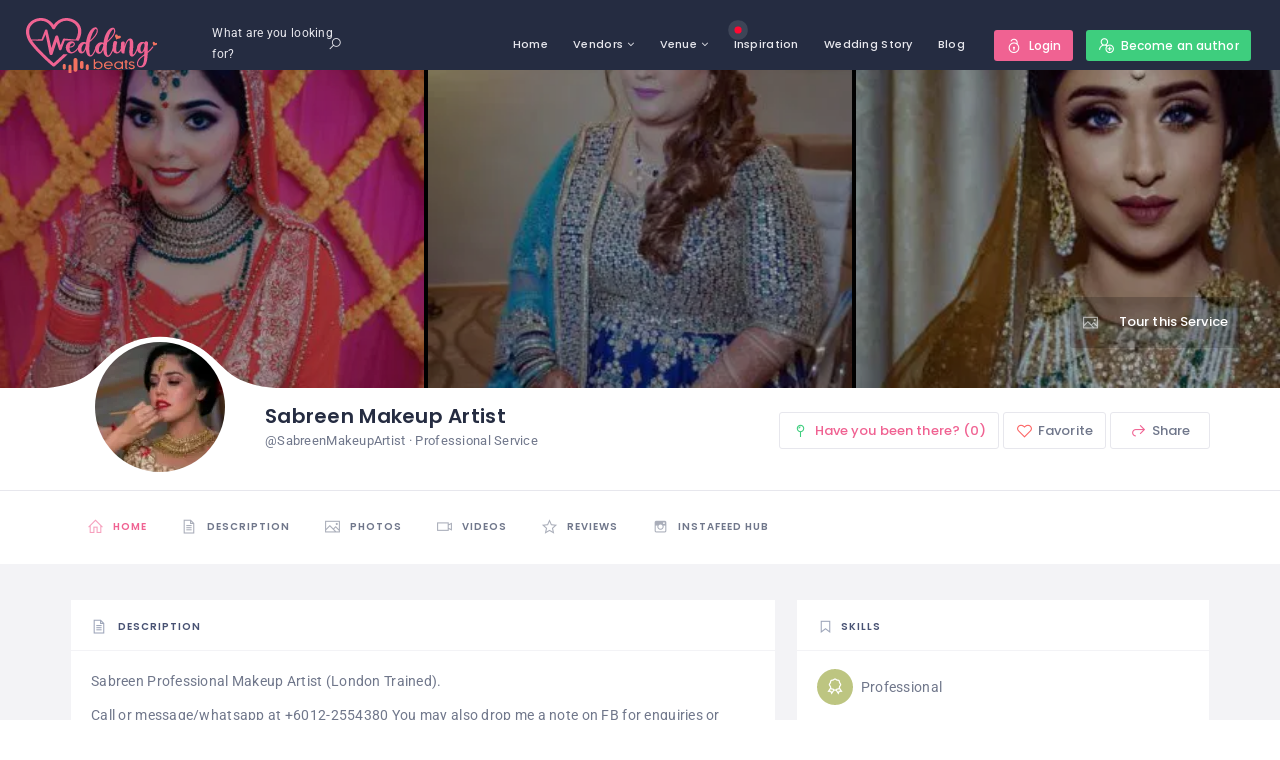

--- FILE ---
content_type: text/html; charset=utf-8
request_url: https://www.google.com/recaptcha/api2/aframe
body_size: 268
content:
<!DOCTYPE HTML><html><head><meta http-equiv="content-type" content="text/html; charset=UTF-8"></head><body><script nonce="UMRjaOjJt6EUeK6Yvnh8Gw">/** Anti-fraud and anti-abuse applications only. See google.com/recaptcha */ try{var clients={'sodar':'https://pagead2.googlesyndication.com/pagead/sodar?'};window.addEventListener("message",function(a){try{if(a.source===window.parent){var b=JSON.parse(a.data);var c=clients[b['id']];if(c){var d=document.createElement('img');d.src=c+b['params']+'&rc='+(localStorage.getItem("rc::a")?sessionStorage.getItem("rc::b"):"");window.document.body.appendChild(d);sessionStorage.setItem("rc::e",parseInt(sessionStorage.getItem("rc::e")||0)+1);localStorage.setItem("rc::h",'1768561749704');}}}catch(b){}});window.parent.postMessage("_grecaptcha_ready", "*");}catch(b){}</script></body></html>

--- FILE ---
content_type: text/css; charset=UTF-8
request_url: https://cdn.weddingbeats.my/wp-content/themes/wilcity/style.css?ver=1.0
body_size: 2100
content:
@media (min-width:1201px){.container-fullwidth .container{max-width:1760px!important}}.elementor-element[data-widget_type="wilcity-listings-tabs.default"] .elementor-widget-empty-icon,.elementor-element[data-widget_type="wilcity-new-grid.default"] .elementor-widget-empty-icon,.elementor-element[data-widget_type="wilcity-listings-slider.default"] .elementor-widget-empty-icon{display:none}.wil-header-btn-wrapper{position:absolute;bottom:20px;right:10px}.wil-verified::after{content:"\f00c"!important;font:normal normal normal 16px/1 "FontAwesome"!important}.listing_module__2EnGq{border:1px solid #f5f5f7}.listing_module__2EnGq:after{display:none}.header_module__Snpib[data-header-changetheme=light]:after,.header_module__Snpib[data-header-theme=light]:after{background-color:#f3f3f6}.wil-nav-bg-dark #wilcity-menu .sub-menu{background-color:#fff}.wil-hero-search-style2 .hero_form__1ewus{padding:16px 20px 20px;border-radius:10px;border:1px solid #f3f3f6;box-shadow:0 5px 18px 0 rgb(37 44 65 / .1)}.wil-hero-search-style2 .wil-tab__panel .wil-btn{width:100%}.wil-hero-search-style2 .field_module__1H6kT{margin-bottom:0!important}.wil-hero-search-style2 .tab_nav__3YJph li a.active,.wil-hero-search-style2 .tab_nav__3YJph li a:focus.active,.wil-hero-search-style2 .tab_nav__3YJph li a:hover.active{background:none}.wil-hero-search-style2 .tab_nav__3YJph a{position:relative;color:#252c41;font-size:15px;padding:0 30px 12px 0}.wil-hero-search-style2 .tab_nav__3YJph a:after{content:'';display:block;margin-top:4px;height:2px}.wil-hero-search-style2 .tab_nav__3YJph li a.active:after,.wil-hero-search-style2 .tab_nav__3YJph li a:focus.active:after,.wil-hero-search-style2 .tab_nav__3YJph li a:hover.active:after{background-color:#252c41}.wil-hero-search-style2 .vue-treeselect div,.wil-hero-search-style2 .vue-treeselect span{color:#70778b;font-size:14px}.wil-hero-search-style2 .vue-treeselect__indent-level-0 .vue-treeselect__option{padding:10px}.wil-hero-search-style2 .vue-treeselect__label{padding-left:0!important}.wil-hero-search-style2 .vue-treeselect i{font-size:18px}.wil-hero-search-style2 .vue-treeselect .la-coffee{transform:translate(-3px,4px)}.wil-disable-sticky-menu.page-template-addlisting>#wilcity-root>.wil-content>.wil-section{margin-top:20px}.wil-disable-sticky-menu.page-template-wiloke-submission>#wilcity-root>.wil-content>.wil-section{margin-top:0}.page-template-addlisting>#wilcity-root>.wil-content>.wil-section,.page-template-wiloke-submission>#wilcity-root>.wil-content>.wil-section{margin-top:75px}@media (min-width:992px){.wil-hero-search-style2 .wil-hsf-wrapper{display:flex}.wil-hero-search-style2 .wil-hsf-fields-wrapper{width:calc(100% - 180px);padding-right:30px}.wil-hero-search-style2 .wil-btn-wrapper{width:180px}}@media (max-width:991px){.wil-hero-search-style2 .field_module__1H6kT{margin-bottom:10px!important}}@media (max-width:480px){.wil-hero-search-style2 .field_module__1H6kT{margin-bottom:10px!important}.header_navWrapper__B2C9n .wil-addlisting-btn{min-width:20px}.log-reg-template_right__3aFwI{display:none}}.fa.fa-tiktok:before{background:url(assets/img/icons/tiktok.png) no-repeat;width:40px;height:40px;content:" ";display:inline-block;background-size:cover!important}.social-icon_style-2__17BFy{display:flex;align-items:center}.wil-sticky-menu #wilcity-header-section{position:fixed;top:0!important}.logged-in.wil-sticky-menu #wilcity-header-section{position:fixed;top:0!important}.wil-sticky-menu #wil-search-v2>.searchbox_module__3ZYKm{margin-top:90px!important}.wil-sticky-menu #wilcity-dashboard{margin-top:75px!important}.wilcity-sidebar-item-business-info .social-icon_style-2__17BFy{display:inline-block!important;overflow:hidden}@media (min-width:992px){.listing_header__2pt4D>div{padding-top:66.6666667%}}.listing_header__2pt4D>div{position:relative;display:block;overflow:hidden;padding-top:75%}.wil-compared-price .pricing_currency__2bkpj,.wil-compared-price .pricing_amount__34e-B del{color:#868383!important;text-decoration:line-through;font-size:40px}.wil-compared-price .pricing_amount__34e-B del{font-size:60px}.wil-sticky-menu>.wil-content{margin-top:80px}.wil-compared-price{position:absolute;top:53px;right:25px}body.logged-in.admin-bar header.js-header-fixed,.wil-disable-sticky-menu #wilcity-header-section{position:relative!important}#wilcity-header-section.header_module__Snpib.js-header-sticky[data-header-theme="transparent"]{position:absolute!important}.logged-in.user-permission-administrator.wil-disable-sticky-menu #wilcity-header-section.js-header-sticky[data-header-theme="transparent"]{top:32px!important}body.logged-in.admin-bar header.js-header-fixed,.wil-disable-sticky-menu #wilcity-header-section.js-header-fixed{position:fixed!important}body #wilcity-root.page-wrap .wil-disable-sticky-menu #wilcity-header-section.js-header-fixed{position:fixed!important}@media (min-width:769px){body.admin-bar .js-header-fixed~.wil-content .listing-bar_module__2BCsi.js-listing-bar-sticky.js-listing-bar-fixed{top:27px}}@media (min-width:1200px){body.admin-bar .js-header-fixed~.wil-content .js-listing-bar-fixed~.filter-bar{top:143px}body.admin-bar .js-header-fixed~.wil-content .js-listing-bar-fixed~.filter-bar{top:80px}}@media (min-width:993px){.wil-search-form-center .wil-tab,.hero_fullWidth__1u0K7 .hero_formWrapper__1IuRO{position:static}}@media (min-width:993px){.wil-search-form-center .hero_textWrapper__aU40s{padding-right:0;text-align:center;width:100%;float:none}}@media (min-width:993px){.wil-search-form-center .hero_formWrapper__1IuRO,.hero_fullWidth__1u0K7 .wil-tab{width:100%;max-width:870px;margin-left:auto;margin-right:auto;float:none}}@media (min-width:993px){.wil-search-form-center .wil-tab__nav li{width:auto}.wil-search-form-center [class*="col-"]{margin-bottom:0}.wil-search-form-center [class*="col-md-6"]{width:50%!important}.wil-search-form-center [class*="col-sm-5"]{width:41.66666667%!important}.wil-search-form-center [class*="col-sm-4"]{width:33.33333333%!important}.wil-search-form-center [class*="col-sm-3"]{width:25%!important}}.wil-search-form-center .hero_text__3ENGw{max-width:650px;margin-left:auto;margin-right:auto}@media (min-width:1600px){.wil-search-form-center .hero_highlight__1JwX3{padding-top:15px}}ul.wil-breadcrumb{padding:5px 20px;list-style:none}ul.wil-breadcrumb li{display:inline;font-size:18px}ul.wil-breadcrumb li+li:before{padding:8px;color:#000;content:"/\00a0"}ul.wil-breadcrumb li a{color:#252c41;text-decoration:none}@media (max-width:1700px){#wil-search-v2>.wil-section .listing-bar_module__2BCsi>.container{display:flex;flex-direction:row;height:61px}.listing-bar_resuilt__R8pwY,.wil-tab-filters{float:none;height:100%}}.logged-in.wil-sticky-menu #wil-search-v2>.searchbox_module__3ZYKm{margin-top:60px}@media (min-width:1200px){body.logged-in .js-header-fixed~.wil-content .js-listing-bar-fixed~.filter-bar{top:140px!important}body.logged-in .js-header-fixed~.wil-content .listing-bar_module__2BCsi.js-listing-bar-sticky.js-listing-bar-fixed{top:80px!important}}body.logged-in .js-header-fixed~.wil-content .js-listing-bar-fixed~.filter-bar{top:133px!important}body.logged-in .js-header-fixed~.wil-content .listing-bar_module__2BCsi.js-listing-bar-sticky.js-listing-bar-fixed{top:75px!important}@media (min-width:768px){body.logged-in .js-header-fixed~.wil-content .listing-bar_module__2BCsi.js-listing-bar-sticky.js-listing-bar-fixed{top:49px!important}body.logged-in .js-header-fixed~.wil-content .js-listing-bar-fixed~.filter-bar{top:109px!important}}@media (max-width:480px){#wilcity-root #wil-search-v2>.wil-section .listing-bar_module__2BCsi>.container{flex-direction:column;height:auto}.wilcity-terms-tabs .wilTab_nav__1_kwb li.term-tab-post-type-filter{float:none!important;display:block;margin-right:0!important}.wilcity-terms-tabs .term-grid-title a{margin-right:0}.wilcity-terms-tabs .term-grid-title.float-left{float:none!important;display:block;text-align:left}}.is-fixed #wil-search-v2>.searchbox_module__3ZYKm{top:0!important;margin-top:0px!important;width:100%!important;position:fixed!important}.isIphoneX .popup_mobile-full__1hyc4 .popup_body__1wtsy{max-height:calc(100vh - 226px)}@media (min-width:1701px){body .js-header-fixed~.wil-content .listing-bar_module__2BCsi.js-listing-bar-sticky.js-listing-bar-fixed{top:88px!important}}@media (max-width:1700px){body .header_module__Snpib{height:70px!important}body .wil-content .wil-section .listing-bar_module__2BCsi .container .list-utility_style2__3Gfxe{margin:10px 0}#wilcity-root #wil-search-v2>.wil-section .listing-bar_module__2BCsi>.container{flex-direction:column;height:auto}body .js-header-fixed~.wil-content .js-listing-bar-fixed~.filter-bar{top:170px!important}body .wil-content .wil-section .listing-bar_module__2BCsi{height:auto}}@media (max-width:767px){body .listing-bar_resuilt__R8pwY{margin-bottom:15px}body .wil-content .wil-section .listing-bar_module__2BCsi .container .listing-bar_resuilt__R8pwY .wil-btn{display:inline-block}body.logged-in .js-header-fixed~.wil-content .listing-bar_module__2BCsi.js-listing-bar-sticky.js-listing-bar-fixed{top:70px!important}body.logged-in .js-header-fixed~.wil-content .js-listing-bar-fixed~.filter-bar{top:190px!important}}@media (min-width:768px){.logged-in #wilcity-header-section{height:88px!important}body .js-header-fixed~.wil-content .listing-bar_module__2BCsi.js-listing-bar-sticky.js-listing-bar-fixed{top:60px}body.logged-in .js-header-fixed~.wil-content .listing-bar_module__2BCsi.js-listing-bar-sticky.js-listing-bar-fixed{top:88px!important}body.logged-in .js-header-fixed~.wil-content .js-listing-bar-fixed~.filter-bar{top:200px!important}}.logged-in #wilcity-header-section{height:auto}@media (max-width:1450px){.logged-in .wil-addlisting-btn.wil-btn--md{min-width:auto}.page-loaded .header_search__3IFfo{width:130px}.logged-in .wil-addlisting-btn.wil-btn--md span{display:none}}@media (max-width:1239px){.logged-in .header_search__3IFfo{width:auto}}.isIphoneX .popup_mobile-full__1hyc4 .popup_body__1wtsy{max-height:calc(100vh - 226px)}body.logged-in.admin-bar header.js-header-fixed{top:0!important}@media (min-width:1701px){body .js-header-fixed~.wil-content .listing-bar_module__2BCsi.js-listing-bar-sticky.js-listing-bar-fixed{top:88px!important}body.logged-in .js-header-fixed~.wil-content .js-listing-bar-fixed~.filter-bar{top:148px!important}}@media (max-width:1700px){body .header_module__Snpib{height:70px!important}body .wil-content .wil-section .listing-bar_module__2BCsi .container .list-utility_style2__3Gfxe{margin:10px 0}#wilcity-root #wil-search-v2>.wil-section .listing-bar_module__2BCsi>.container{flex-direction:column;height:auto}body .js-header-fixed~.wil-content .js-listing-bar-fixed~.filter-bar{top:170px!important}body .wil-content .wil-section .listing-bar_module__2BCsi{height:auto}}@media (max-width:767px){body .listing-bar_resuilt__R8pwY{margin-bottom:15px}body .wil-content .wil-section .listing-bar_module__2BCsi .container .listing-bar_resuilt__R8pwY .wil-btn{display:inline-block}body.logged-in .js-header-fixed~.wil-content .listing-bar_module__2BCsi.js-listing-bar-sticky.js-listing-bar-fixed{top:70px!important}body.logged-in .js-header-fixed~.wil-content .js-listing-bar-fixed~.filter-bar{top:190px!important}}@media (min-width:768px) and (max-width:1700px){.logged-in #wilcity-header-section{height:88px!important}body .js-header-fixed~.wil-content .listing-bar_module__2BCsi.js-listing-bar-sticky.js-listing-bar-fixed{top:60px}body.logged-in .js-header-fixed~.wil-content .listing-bar_module__2BCsi.js-listing-bar-sticky.js-listing-bar-fixed{top:88px!important}body.logged-in .js-header-fixed~.wil-content .js-listing-bar-fixed~.filter-bar{top:200px!important}}.logged-in #wilcity-header-section{height:auto}@media (max-width:1450px){.logged-in .wil-addlisting-btn.wil-btn--md{min-width:auto}.page-loaded .header_search__3IFfo{width:130px}.logged-in .wil-addlisting-btn.wil-btn--md span{display:none}}@media (max-width:1239px){.logged-in .header_search__3IFfo{width:auto}}

--- FILE ---
content_type: text/javascript; charset=UTF-8
request_url: https://cdn.weddingbeats.my/wp-content/plugins/wilcity-widgets/front-end/js/mailchimp.js?ver=1.0
body_size: 133
content:
(function($){'use strict';$(document).ready(function(){var $form=$('.wilcity-mailchimp-form');$form.on('submit',function(event){var $target=$(event.target);event.preventDefault();$target.prev().addClass('hidden');$.ajax({type:'POST',url:WILOKE_GLOBAL.ajaxurl,data:{action:'wiloke_mailchimp_subscribe',data:{email:$target.find('input[type="email"]').val(),agreeToTerm:$target.find('input[name="agreeToTerm"]:checked').val()}},success:function(response){if(response.success){$target.html('<div class="alert_module__Q4QZx alert_success__1nkos"><div class="alert_icon__1bDKL"><i class="la la-smile-o"></i></div><div class="alert_content__1ntU3">'+response.data+'</div>')}else{$target.prev().find('.err-msg').html(response.data);$target.prev().removeClass('hidden')}}})})})})(jQuery)